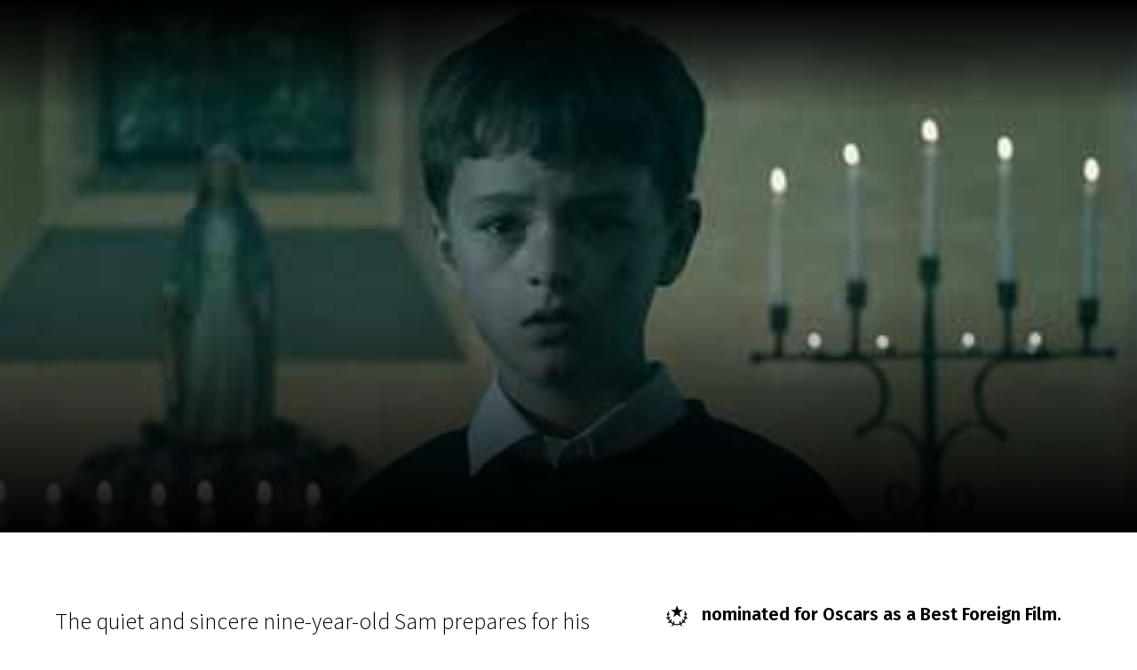

--- FILE ---
content_type: text/html; charset=utf-8
request_url: https://www.google.com/recaptcha/api2/aframe
body_size: 266
content:
<!DOCTYPE HTML><html><head><meta http-equiv="content-type" content="text/html; charset=UTF-8"></head><body><script nonce="YYpHbQvavi8PvYAqBxbspA">/** Anti-fraud and anti-abuse applications only. See google.com/recaptcha */ try{var clients={'sodar':'https://pagead2.googlesyndication.com/pagead/sodar?'};window.addEventListener("message",function(a){try{if(a.source===window.parent){var b=JSON.parse(a.data);var c=clients[b['id']];if(c){var d=document.createElement('img');d.src=c+b['params']+'&rc='+(localStorage.getItem("rc::a")?sessionStorage.getItem("rc::b"):"");window.document.body.appendChild(d);sessionStorage.setItem("rc::e",parseInt(sessionStorage.getItem("rc::e")||0)+1);localStorage.setItem("rc::h",'1768978751732');}}}catch(b){}});window.parent.postMessage("_grecaptcha_ready", "*");}catch(b){}</script></body></html>

--- FILE ---
content_type: image/svg+xml
request_url: https://scanorama.lt/svg/scanorama_icons_site.svg?id=200
body_size: 37074
content:
<svg xmlns="http://www.w3.org/2000/svg" style="display: none;">
    <symbol id="cursor-drag" viewBox="0 0 24 24">
        <path d="M12 10c1.104 0 2 .896 2 2s-.896 2-2 2-2-.896-2-2 .896-2 2-2zm-3.857 3c-.084-.321-.143-.652-.143-1s.059-.679.143-1h-2.143v-4l-6 5 6 5v-4h2.143zm7.714-2c.084.321.143.652.143 1s-.059.679-.143 1h2.143v4l6-5-6-5v4h-2.143zm-2.857 4.857c-.321.084-.652.143-1 .143s-.679-.059-1-.143v2.143h-4l5 6 5-6h-4v-2.143zm-2-7.714c.321-.084.652-.143 1-.143s.679.059 1 .143v-2.143h4l-5-6-5 6h4v2.143z" />
    </symbol>
    <symbol id="triangle-down" viewBox="0 0 24 24">
        <path d="M12 21l-12-18h24z" />
    </symbol>
    <symbol id="film" viewBox="0 0 24 24">
        <path d="M0 1v22h24v-22h-24zm4 20h-2v-2h2v2zm0-4h-2v-2h2v2zm0-4h-2v-2h2v2zm0-4h-2v-2h2v2zm0-4h-2v-2h2v2zm14 16h-12v-8h12v8zm0-10h-12v-8h12v8zm4 10h-2v-2h2v2zm0-4h-2v-2h2v2zm0-4h-2v-2h2v2zm0-4h-2v-2h2v2zm0-4h-2v-2h2v2z" />
    </symbol>
    <symbol id="present" viewBox="0 0 24 24">
        <path d="M11 24h-9v-12h9v12zm0-18h-11v4h11v-4zm2 18h9v-12h-9v12zm0-18v4h11v-4h-11zm4.369-6c-2.947 0-4.671 3.477-5.369 5h5.345c3.493 0 3.53-5 .024-5zm-.796 3.621h-2.043c.739-1.121 1.439-1.966 2.342-1.966 1.172 0 1.228 1.966-.299 1.966zm-9.918 1.379h5.345c-.698-1.523-2.422-5-5.369-5-3.506 0-3.469 5 .024 5zm.473-3.345c.903 0 1.603.845 2.342 1.966h-2.043c-1.527 0-1.471-1.966-.299-1.966z" />
    </symbol>
    <symbol id="mf-logout" viewBox="0 0 24 24">
        <path d="M24 22h-20v-7h2v5h16v-16h-16v5h-2v-7h20v20zm-13-11v-4l6 5-6 5v-4h-11v-2h11z" />
    </symbol>
    <symbol id="card-inspect" viewBox="0 0 6 6">
        <path d="M6 0v6H0l6-6z" />
    </symbol>
    <symbol id="mf-delete-account" viewBox="0 0 24 24">
        <path d="M3 6v18h18v-18h-18zm5 14c0 .552-.448 1-1 1s-1-.448-1-1v-10c0-.552.448-1 1-1s1 .448 1 1v10zm5 0c0 .552-.448 1-1 1s-1-.448-1-1v-10c0-.552.448-1 1-1s1 .448 1 1v10zm5 0c0 .552-.448 1-1 1s-1-.448-1-1v-10c0-.552.448-1 1-1s1 .448 1 1v10zm4-18v2h-20v-2h5.711c.9 0 1.631-1.099 1.631-2h5.315c0 .901.73 2 1.631 2h5.712z" />
    </symbol>
    <symbol id="genre" viewBox="0 0 24 24">
        <path d="M4.069 13h-4.069v-2h4.069c-.041.328-.069.661-.069 1s.028.672.069 1zm3.034-7.312l-2.881-2.881-1.414 1.414 2.881 2.881c.411-.529.885-1.003 1.414-1.414zm11.209 1.414l2.881-2.881-1.414-1.414-2.881 2.881c.528.411 1.002.886 1.414 1.414zm-6.312-3.102c.339 0 .672.028 1 .069v-4.069h-2v4.069c.328-.041.661-.069 1-.069zm0 16c-.339 0-.672-.028-1-.069v4.069h2v-4.069c-.328.041-.661.069-1 .069zm7.931-9c.041.328.069.661.069 1s-.028.672-.069 1h4.069v-2h-4.069zm-3.033 7.312l2.88 2.88 1.415-1.414-2.88-2.88c-.412.528-.886 1.002-1.415 1.414zm-11.21-1.415l-2.88 2.88 1.414 1.414 2.88-2.88c-.528-.411-1.003-.885-1.414-1.414zm2.312-4.897c0 2.206 1.794 4 4 4s4-1.794 4-4-1.794-4-4-4-4 1.794-4 4zm10 0c0 3.314-2.686 6-6 6s-6-2.686-6-6 2.686-6 6-6 6 2.686 6 6z" />
    </symbol>
    <symbol id="mf-login-close" viewBox="0 0 20 20">
        <path fill-rule="evenodd" clip-rule="evenodd" d="M10.019 9.26L.744 0 0 .743l9.274 9.26-9.27 9.255L.75 20l9.27-9.256 9.237 9.223.744-.743-9.237-9.222 9.234-9.22-.744-.743-9.234 9.22z" fill="#fff" />
    </symbol>
    <symbol id="mf-my-program" viewBox="0 0 40 40">
        <g clip-path="url(#clip0)">
            <path d="M39.993 15.868v-.901l-.009-3.392-38.802.1L39.995 6.53 39.141.01V0L0 5.189l.854 6.524h.058l.01 4.261v24.027h39.071V18.3H40l-.007-2.432zm-7.19-13.02l1.396 2.424-4.458.61-1.475-2.41 4.536-.625zM21.927 4.285l1.399 2.422-4.459.61-1.47-2.406 4.53-.626zM10.9 5.756l1.398 2.425-4.46.61-1.475-2.409 4.537-.626zm6.644 7.91l4.498-.018-1.05 2.596-4.573.012 1.125-2.59zm-7.677 2.658l-4.58.012 1.132-2.591 4.499-.018-1.051 2.597zm17.126 12.709c-.15.25-.324.484-.518.7a2053.264 2053.264 0 01-5.514 5.719 2.275 2.275 0 01-.209-.173c-1.739-1.802-3.48-3.595-5.211-5.406a3.614 3.614 0 01-1.174-2.642c.01-.753.268-1.48.736-2.066a3.327 3.327 0 014.012-.953 3.359 3.359 0 011.575 1.517l.263.5a3.554 3.554 0 01.882-1.395 3.522 3.522 0 011.414-.841c.651-.18 1.34-.16 1.98.06.638.22 1.195.63 1.6 1.174a3.394 3.394 0 01.164 3.806zm4.965-12.882l-4.573.012 1.13-2.59 4.5-.018-1.057 2.596z" />
        </g>
        <defs>
            <clipPath id="clip0">
                <path d="M0 0h40v40H0z" />
            </clipPath>
        </defs>
    </symbol>
    <symbol id="mf-my-schedule" viewBox="0 0 40 40">
        <g clip-path="url(#clip0)">
            <path fill-rule="evenodd" clip-rule="evenodd" d="M31 0v2.162h6.096v29.266L29 40l-.001.001H2V2.161h6V0h2v2.162h19V0h2zM8 4H6v4.91h6V4h-2v3H8V4zm21 0h-2v5l6-.09V4h-2v3h-2V4zm6.101 8.804H3.991v25.202h24.602V30.78h6.508V12.804z" />
            <path d="M13.718 16.522H7.545v6.173h6.173v-6.173zM22.944 16.522h-6.172v6.173h6.172v-6.173zM31.985 16.46h-6.172v6.172h6.172v-6.173zM13.718 25.686H7.545v6.173h6.173v-6.173zM22.944 25.686h-6.172v6.173h6.172v-6.173z" />
        </g>
        <defs>
            <clipPath id="clip0">
                <path d="M0 0h40v40H0z" />
            </clipPath>
        </defs>
    </symbol>
    <symbol id="mf-my-accreditation" viewBox="0 0 40 40">
        <g clip-path="url(#clip0)">
            <path d="M25.417 8.7V0H14.54v1.998l.006 6.7H0V40h40V8.7H25.417zM12.771 34.88a8.798 8.798 0 01-8.123-5.42 8.775 8.775 0 011.905-9.573 8.795 8.795 0 0115.009 6.21c0 2.33-.926 4.563-2.575 6.21a8.796 8.796 0 01-6.216 2.573zM23.417 8.7v2.31l-1.782 1.85h-3.356l-1.728-1.73L16.542 2h6.875v6.7zm7.937 20.624h-6.187v-1.998h6.187v1.998zm5.546-4.12H25.1v-1.999h11.8v1.998zm-20.433 7.158a4.29 4.29 0 00-3.7-2.64 5.317 5.317 0 00-4.2 2.556l-1.736-.992c.083-.145 2.082-3.562 5.931-3.562 3.943 0 5.489 3.735 5.552 3.896l-1.847.742zm5.72-26.742h-4.375V3.622h4.375V5.62zm0 2.991h-4.379V6.613h4.375l.004 1.998zm-9.23 18.613a4.004 4.004 0 01-3.696-2.467 3.992 3.992 0 012.916-5.448 4.003 4.003 0 014.106 1.7 3.993 3.993 0 01-.498 5.045 4.002 4.002 0 01-2.828 1.17zm0-5.994a2 2 0 00-1.962 2.388 1.998 1.998 0 002.727 1.456 2 2 0 001.235-1.846 1.997 1.997 0 00-2-1.998z" />
        </g>
        <defs>
            <clipPath id="clip0">
                <path d="M0 0h40v40H0z" />
            </clipPath>
        </defs>
    </symbol>
    <symbol id="mf-lock" viewBox="0 0 24 24">
        <path d="M17 9.761v-4.761c0-2.761-2.238-5-5-5-2.763 0-5 2.239-5 5v4.761c-1.827 1.466-3 3.714-3 6.239 0 4.418 3.582 8 8 8s8-3.582 8-8c0-2.525-1.173-4.773-3-6.239zm-8-4.761c0-1.654 1.346-3 3-3s3 1.346 3 3v3.587c-.927-.376-1.938-.587-3-.587s-2.073.211-3 .587v-3.587zm4 11.723v2.277h-2v-2.277c-.596-.347-1-.984-1-1.723 0-1.104.896-2 2-2s2 .896 2 2c0 .738-.404 1.376-1 1.723z" />
    </symbol>
    <symbol id="mf-my-settings" viewBox="0 0 40 40">
        <path d="M40 23.333v-6.666c-2.698 0-4.843.445-6.175-2.46-1.162-2.772 1.007-4.327 2.673-5.994L31.783 3.5c-1.721 1.722-3.18 3.845-6.11 2.625-2.79-1.143-2.34-3.89-2.34-6.125h-6.666c0 2.187.463 4.975-2.34 6.125-2.935 1.222-4.41-.922-6.112-2.623L3.5 8.215c1.722 1.722 3.847 3.182 2.625 6.112a3.773 3.773 0 01-3.49 2.34H0v6.666c2.452 0 4.955-.468 6.173 2.459 1.164 2.768-1.006 4.326-2.673 5.993L8.215 36.5c1.667-1.667 3.238-3.803 6.112-2.625 2.788 1.145 2.34 3.887 2.34 6.125h6.666c0-2.073-.46-4.945 2.459-6.173 2.741-1.154 4.31.991 5.993 2.673l4.713-4.715c-1.666-1.667-3.835-3.222-2.673-5.992l.05-.12c1.145-2.788 3.887-2.34 6.125-2.34zm-20 3.334a6.667 6.667 0 110-13.334 6.667 6.667 0 010 13.334z" />
    </symbol>
    <symbol id="mf-accreditation-scanner" viewBox="0 0 40 40">
        <path d="M6.667 32V7.5H10V32H6.667zm20 0V7.5H30V32h-3.333zm-15 0V7.5h1.666V32h-1.666zM15 32V7.5h3.333V32H15zm5 0V7.5h1.667V32H20zm3.333 0V7.5H25V32h-1.667zm8.334 0V7.5h1.666V32h-1.666zM30 3.333h6.667V10H40V0H30v3.333zM3.333 10V3.333H10V0H0v10h3.333zM10 36.667H3.333V30H0v10h10v-3.333zM36.667 30v6.667H30V40h10V30h-3.333z" />
    </symbol>
    <symbol id="mf-team-contacts" viewBox="0 0 40 40">
        <path fill-rule="evenodd" clip-rule="evenodd" d="M20 16a4 4 0 100-8 4 4 0 000 8zm0 4a8 8 0 100-16 8 8 0 000 16zm-9 16c0-1.837.357-3.526.976-5H12v-.057C13.546 27.313 16.687 25 20 25c3.313 0 6.454 2.313 8 5.943V31h.024c.62 1.474.976 3.163.976 5h4c0-1.978-.341-3.9-.968-5.67.097-1.02.41-1.874.804-2.463.485-.729.936-.867 1.164-.867.228 0 .679.139 1.164.867.477.714.836 1.816.836 3.133h4c0-1.997-.536-3.895-1.508-5.352C37.53 24.205 35.983 23 34 23a4 4 0 100-8 4 4 0 000 8c-1.981 0-3.53 1.205-4.492 2.648l-.027.04-.015.023C27.142 22.844 23.827 21 20 21c-3.828 0-7.142 1.844-9.466 4.71a5.699 5.699 0 00-.042-.062C9.53 24.205 7.982 23 6 23a4 4 0 100-8 4 4 0 000 8c-1.981 0-3.53 1.205-4.493 2.648C.536 27.105 0 29.003 0 31h4c0-1.317.36-2.419.836-3.133C5.32 27.138 5.772 27 6 27c.228 0 .679.139 1.164.867.393.59.707 1.443.804 2.463A17.002 17.002 0 007 36h4z" />
    </symbol>
    <symbol id="mf-admin-link" viewBox="0 0 40 40">
        <path stroke="currentColor" stroke-width="3" fill="none" d="M1.5 3.5h37v24h-37z" />
        <path fill="currentColor" d="M18 29h4v8h-4z" />
        <path fill="currentColor" d="M27 35v3H13v-3z" />
        <path stroke="currentColor" d="M5 7.5h8M5 9.5h8M5 11.5h8M5 13.5h8M5 17.5h8M5 19.5h8M5 21.5h8M15 21.5h19" />
        <path stroke="currentColor" stroke-width="2" d="M17 21v-5M22 21V10M27 21v-8M32 21V8" />
    </symbol>
    <symbol id="mf-return-to-main" viewBox="0 0 40 40">
        <path d="M20 0C14.483 0 9.515 2.255 5.902 5.87L1.768 1.737 0 13.972l12.395-1.61-4.148-4.147C11.26 5.202 15.412 3.333 20 3.333c9.19 0 16.667 7.477 16.667 16.667 0 9.19-7.477 16.667-16.667 16.667-6.453 0-12.048-3.694-14.817-9.072l-2.861 1.743C5.675 35.677 12.33 40 20 40c11.045 0 20-8.955 20-20S31.045 0 20 0z" />
    </symbol>
    <symbol id="mf-eye" viewBox="0 0 24 24">
        <path d="M12.015 7c4.751 0 8.063 3.012 9.504 4.636-1.401 1.837-4.713 5.364-9.504 5.364-4.42 0-7.93-3.536-9.478-5.407 1.493-1.647 4.817-4.593 9.478-4.593zm0-2c-7.569 0-12.015 6.551-12.015 6.551s4.835 7.449 12.015 7.449c7.733 0 11.985-7.449 11.985-7.449s-4.291-6.551-11.985-6.551zm-.015 3c-2.209 0-4 1.792-4 4 0 2.209 1.791 4 4 4s4-1.791 4-4c0-2.208-1.791-4-4-4z" />
    </symbol>
    <symbol id="mf-eye-lock" viewBox="0 0 24 24">
        <path d="M19.604 2.562l-3.346 3.137c-1.27-.428-2.686-.699-4.243-.699-7.569 0-12.015 6.551-12.015 6.551s1.928 2.951 5.146 5.138l-2.911 2.909 1.414 1.414 17.37-17.035-1.415-1.415zm-6.016 5.779c-3.288-1.453-6.681 1.908-5.265 5.206l-1.726 1.707c-1.814-1.16-3.225-2.65-4.06-3.66 1.493-1.648 4.817-4.594 9.478-4.594.927 0 1.796.119 2.61.315l-1.037 1.026zm-2.883 7.431l5.09-4.993c1.017 3.111-2.003 6.067-5.09 4.993zm13.295-4.221s-4.252 7.449-11.985 7.449c-1.379 0-2.662-.291-3.851-.737l1.614-1.583c.715.193 1.458.32 2.237.32 4.791 0 8.104-3.527 9.504-5.364-.729-.822-1.956-1.99-3.587-2.952l1.489-1.46c2.982 1.9 4.579 4.327 4.579 4.327z" />
    </symbol>
    <symbol id="mf-call" viewBox="0 0 24 24">
        <path d="M20 22.621l-3.521-6.795c-.008.004-1.974.97-2.064 1.011-2.24 1.086-6.799-7.82-4.609-8.994l2.083-1.026-3.493-6.817-2.106 1.039c-7.202 3.755 4.233 25.982 11.6 22.615.121-.055 2.102-1.029 2.11-1.033z" />
    </symbol>
    <symbol id="mf-arrow-back" fill-rule="evenodd" stroke-linejoin="round" stroke-miterlimit="2" clip-rule="evenodd" viewBox="0 0 24 24">
        <path d="M4.12 13l5.8 5.8-1.42 1.4L.3 12l8.2-8.2 1.41 1.4L4.12 11h19.59v2H4.12z" />
    </symbol>
    <symbol id="mobile-menu-open" viewBox="0 0 24 24">
        <path d="M24 6h-24v-4h24v4zm0 4h-24v4h24v-4zm0 8h-24v4h24v-4z" />
    </symbol>
    <symbol id="scroll-top" viewBox="0 0 12 14" fill="none">
        <path d="M6.24609 13.9349V1.39795" stroke="currentColor" />
        <path d="M0.5 7.40497L6.33801 0.971924L11.359 7.40497" stroke="currentColor" />
    </symbol>
    <symbol id="mobile-menu-close" viewBox="0 0 24 24">
        <path d="M23.954 21.03l-9.184-9.095 9.092-9.174-2.832-2.807-9.09 9.179-9.176-9.088-2.81 2.81 9.186 9.105-9.095 9.184 2.81 2.81 9.112-9.192 9.18 9.1z" />
    </symbol>
    <symbol id="my-account" viewBox="0 0 17 16" fill-rule="evenodd" clip-rule="evenodd">
        <path d="M2.92637 15.9042C2.92649 15.9037 2.92661 15.9033 1.96122 15.6425C0.995828 15.3817 0.99596 15.3812 0.996097 15.3807L0.996399 15.3796L0.997104 15.377L0.998919 15.3704L1.0042 15.3518C1.00847 15.3369 1.01424 15.3173 1.02161 15.2932C1.03633 15.245 1.05746 15.1788 1.08569 15.0973C1.14206 14.9345 1.22718 14.7092 1.34673 14.4427C1.58467 13.9122 1.96553 13.2038 2.5392 12.4983C3.70425 11.0656 5.66517 9.6567 8.71423 9.78333C9.8069 9.82791 10.8828 10.0683 11.8906 10.493L11.8978 10.496L11.905 10.4992C12.9296 10.95 13.8444 11.6173 14.5867 12.4551C15.329 13.293 15.8811 14.2815 16.2052 15.3529L14.2909 15.9321C14.0503 15.1369 13.6406 14.4032 13.0897 13.7814C12.5405 13.1615 11.8641 12.6675 11.1066 12.3329C10.3214 12.0031 9.48343 11.8163 8.63241 11.7817L8.63159 11.7816C6.3419 11.6864 4.947 12.7074 4.0909 13.7602C3.65397 14.2975 3.35792 14.8457 3.17159 15.2611C3.079 15.4675 3.01515 15.6375 2.97559 15.7518C2.95585 15.8088 2.94227 15.8516 2.93428 15.8777L2.92644 15.904C2.92588 15.906 2.92559 15.907 2.92555 15.9072L2.92584 15.9061L2.92617 15.9049L2.92637 15.9042Z" />
        <path d="M9.00798 2.07031C7.89954 2.07031 7.00098 2.96888 7.00098 4.07731C7.00098 5.18575 7.89954 6.08431 9.00798 6.08431C10.1164 6.08431 11.015 5.18575 11.015 4.07731C11.015 2.96888 10.1164 2.07031 9.00798 2.07031ZM5.00098 4.07731C5.00098 1.86431 6.79497 0.0703125 9.00798 0.0703125C11.221 0.0703125 13.015 1.86431 13.015 4.07731C13.015 6.29032 11.221 8.08431 9.00798 8.08431C6.79497 8.08431 5.00098 6.29032 5.00098 4.07731Z" />
    </symbol>
    <symbol id="phone-sqaure" viewBox="0 0 20.244 20.244">
        <path d="M0,0V20.244H20.244V0ZM10.236,17.726a28.878,28.878,0,0,1-2.426-6.5,34.351,34.351,0,0,1-.426-7.306l3.477-.742.8,3.959L9.865,7.5a12,12,0,0,0,.215,3.169,7.051,7.051,0,0,0,.95,2.526l1.712-.329.936,4.124Z" />
    </symbol>
    <symbol id="email-sqaure" viewBox="0 0 20.244 20.244">
        <path d="M0,0V20.244H20.244V0ZM16.9,16.194H3.627V6.03l6.516,6.59L16.9,5.989ZM16.9,4.1l-6.746,6.616L3.627,4.11V4.077H16.9Z" transform="translate(-0.001 0)" />
    </symbol>
    <symbol id="input-search" viewBox="0 0 19.732 19.732">
        <path d="M13.69,11.877l-.483.483-1.351-1.351a6.718,6.718,0,1,0-.846.846l1.351,1.351-.483.483,6.042,6.042,1.813-1.813Zm-6.98.556A5.723,5.723,0,0,1,2.662,2.662a5.724,5.724,0,0,1,8.095,8.095A5.688,5.688,0,0,1,6.71,12.433Z" />
    </symbol>
    <symbol id="zoom-arrow" fill-rule="evenodd" stroke-linejoin="round" stroke-miterlimit="2" clip-rule="evenodd" viewBox="0 0 24 24">
        <path fill-rule="nonzero" d="M23.687 21.537L5.561 3.409h15.785V.18H.355v.025H.313v20.992h3.229V5.959l17.862 17.862 2.283-2.284z" />
    </symbol>
    <symbol id="arrow-right" viewBox="0 0 16 16">
        <path fill-rule="evenodd" d="M10 12l6-4-6-4v3H0v2h10v3z" clip-rule="evenodd" />
    </symbol>
    <symbol id="arrow-collapse" fill-rule="evenodd" stroke-linejoin="round" stroke-miterlimit="1.41421" clip-rule="evenodd" viewBox="0 0 10 14">
        <path fill-rule="nonzero" d="M9.121 7l-6.06 6.061-2.122-2.122L4.879 7 .939 3.061 3.061.939C5.081 2.96 7.101 4.98 9.121 7z" />
    </symbol>
    <symbol id="icon-award-default" viewBox="0 0 39.908 38.995">
        <path d="M33.398 30.407l2.777.317-.22 1.931-4.227-.482a17.728 17.728 0 01-4.355 2.915l2.926 2.124-1.143 1.574-3.933-2.857a17.3 17.3 0 01-3.947.792q-.684.054-1.382.054c-.595 0-1.2-.031-1.8-.091a17.812 17.812 0 01-3.272-.644l-4.07 2.956-1.143-1.575 3.04-2.206a17.518 17.518 0 01-4.416-2.838l-4.279.488-.22-1.931 2.767-.316a17.562 17.562 0 01-3.044-5.069L0 24.009l.792-1.775 1.933.86a17.766 17.766 0 01-.458-3.946c0-.367.025-.788.063-1.229L.554 16.058l1.408-1.343.721.757a21.58 21.58 0 011.339-4.328l1.781.782a19.611 19.611 0 00-1.223 3.97l1.178-.633.922 1.711-2.43 1.306c-.023.311-.038.607-.038.868a15.8 15.8 0 00.427 3.6l1.421-1.952 1.572 1.143-2.27 3.123a15.6 15.6 0 002.426 4.066l.392-3.068 1.929.245-.589 4.614a15.517 15.517 0 003.657 2.4l-.486-3.961 1.929-.238.614 5.006a15.808 15.808 0 003.055.623 16.125 16.125 0 002.837.034 15.46 15.46 0 003.53-.711l.633-5.16 1.929.237-.5 4.108a15.778 15.778 0 003.681-2.494l-.595-4.667 1.929-.245.388 3.063a15.8 15.8 0 002.387-4.118l-2.228-3.07 1.572-1.144 1.36 1.868a15.468 15.468 0 00.367-3.3c0-.343-.022-.738-.056-1.152l-2.292-1.231.919-1.713 1.046.562a20.121 20.121 0 00-1.276-4.233l1.78-.786a22.084 22.084 0 011.428 4.774l.823-.863 1.407 1.343-1.9 1.988c.037.468.062.916.062 1.311a17.355 17.355 0 01-.429 3.778l2.027-.9.79 1.777-3.55 1.579a17.736 17.736 0 01-2.96 5.023zm-19.928-8.55l6.609-4.91 6.627 4.764-2.039-8.115 6.56-5.207-7.878.007-3.257-8.4-3.125 8.32H8.533l7.191 5.124z" />
    </symbol>
    <symbol id="flash-on" viewBox="0 0 24 24">
        <path d="M7,2V13H10V22L17,10H13L17,2H7Z" />
    </symbol>
    <symbol id="flash-off" viewBox="0 0 24 24">
        <path d="M17,10H13L17,2H7V4.18L15.46,12.64M3.27,3L2,4.27L7,9.27V13H10V22L13.58,15.86L17.73,20L19,18.73L3.27,3Z" />
    </symbol>
    <symbol id="ico_instagram" viewBox="0 0 24 24">
        <path d="M17.25 7.288v1.269c0 .297-.241.539-.538.539h-1.269c-.299 0-.538-.242-.538-.539v-1.269c0-.297.239-.538.538-.538h1.269c.297 0 .538.241.538.538zm-5.25 7.403c1.486 0 2.693-1.205 2.693-2.692s-1.207-2.69-2.693-2.69c-1.487 0-2.691 1.204-2.691 2.691s1.204 2.691 2.691 2.691zm4.261-3.291c.028.196.046.396.046.599 0 2.38-1.928 4.308-4.307 4.308s-4.307-1.928-4.307-4.307c0-.204.018-.403.046-.599.027-.194.066-.383.118-.567h-1.107v5.879c0 .297.241.538.538.538h9.424c.297 0 .538-.241.538-.538v-5.879h-1.107c.05.184.09.373.118.566zm7.739.6c0 6.627-5.373 12-12 12s-12-5.373-12-12 5.373-12 12-12 12 5.373 12 12zm-5-5.385c0-.892-.723-1.615-1.615-1.615h-10.77c-.892 0-1.615.723-1.615 1.615v10.769c0 .893.723 1.616 1.615 1.616h10.77c.892 0 1.615-.723 1.615-1.616v-10.769z" />
    </symbol>
    <symbol id="ico_linkedin" viewBox="0 0 24 24">
        <path d="M12 0c-6.627 0-12 5.373-12 12s5.373 12 12 12 12-5.373 12-12-5.373-12-12-12zm-2 16h-2v-6h2v6zm-1-6.891c-.607 0-1.1-.496-1.1-1.109 0-.612.492-1.109 1.1-1.109s1.1.497 1.1 1.109c0 .613-.493 1.109-1.1 1.109zm8 6.891h-1.998v-2.861c0-1.881-2.002-1.722-2.002 0v2.861h-2v-6h2v1.093c.872-1.616 4-1.736 4 1.548v3.359z" />
    </symbol>
    <symbol id="ico_youtube" viewBox="0 0 24 24">
        <path d="M12 0c-6.627 0-12 5.373-12 12s5.373 12 12 12 12-5.373 12-12-5.373-12-12-12zm4.441 16.892c-2.102.144-6.784.144-8.883 0-2.276-.156-2.541-1.27-2.558-4.892.017-3.629.285-4.736 2.558-4.892 2.099-.144 6.782-.144 8.883 0 2.277.156 2.541 1.27 2.559 4.892-.018 3.629-.285 4.736-2.559 4.892zm-6.441-7.234l4.917 2.338-4.917 2.346v-4.684z" />
    </symbol>
    <symbol id="ico_facebook" viewBox="0 0 24 24">
        <path d="M12 0c-6.627 0-12 5.373-12 12s5.373 12 12 12 12-5.373 12-12-5.373-12-12-12zm3 8h-1.35c-.538 0-.65.221-.65.778v1.222h2l-.209 2h-1.791v7h-3v-7h-2v-2h2v-2.308c0-1.769.931-2.692 3.029-2.692h1.971v3z" />
    </symbol>
    <symbol id="octafest" fill-rule="evenodd" stroke-linejoin="round" stroke-miterlimit="2" clip-rule="evenodd" viewBox="0 0 118 28">
        <path fill-rule="nonzero" d="M33.4 13.82c0-4.72 2.77-7.74 6.85-7.72 4.54 0 6.58 2.92 6.58 7.46 0 4.71-2.79 7.88-6.82 7.92-4.56.04-6.6-3.09-6.6-7.66zm3.24-.02c0 4.27 1.26 6.45 3.45 6.45 2.13 0 3.47-2.3 3.47-6.7 0-4.27-1.26-6.22-3.43-6.22-2.15 0-3.5 2.1-3.5 6.47zM54.17 9.77c1.67 0 2.65.48 3.28.6l-.12 3.45h-1.75l-.5-2.22c-.1-.4-.65-.52-1.19-.52-1.42 0-2.39 1.15-2.4 4.07 0 3.04 1.14 4.57 2.78 4.57 1.25 0 2.2-.42 2.81-.82l.47 1.05a5.8 5.8 0 01-3.92 1.53c-3.55 0-5.16-2.46-5.16-5.73-.02-3.5 2.17-5.99 5.7-5.99zM60.6 19v-7.4h-1.3v-1.05c.38-.14.92-.32 1.22-.46.24-.18.42-.47.58-.9.22-.51.5-1.54.67-2.1h1.6l.08 2.96h3.08v1.55h-3.06v5.67c0 2.15.1 2.31 1.03 2.31.72 0 1.52-.2 1.94-.38l.39 1.13c-.69.52-2.31 1.1-3.76 1.1-1.64 0-2.47-.7-2.47-2.43zM74.83 14.4v-.46c0-1.55-.38-2.22-2.11-2.22-1.52 0-2.75.6-3.4.9l-.61-1.28a8.49 8.49 0 014.73-1.53c3.08 0 4.06 1.14 4.06 4.07v6.17h1.08v1.12c-.46.13-1.64.3-2.45.3-.9 0-1.14-.17-1.14-1.02v-.55a4.63 4.63 0 01-3.35 1.58c-1.83 0-3.4-1.17-3.4-3.37 0-2.56 2.96-3.69 6.59-3.7zm0 4.54v-3.3c-2.53 0-3.6.98-3.6 2.19 0 1.3.69 1.97 1.7 1.97.57 0 1.38-.4 1.9-.86zM81.9 11.62h-1.7v-1.13l1.7-.4V9.2c0-2.68 2.36-4.76 5.01-4.76.73 0 1.1.14 1.29.2v2.59c-.24-.25-1.1-.6-2.03-.6-1.04 0-1.45.45-1.45 1.72v1.72h2.55v1.55h-2.55v8.27l2.11.16v1.2h-6.52v-1.2l1.58-.19v-8.24zM88.53 15.65c0-3.67 2.17-5.89 5.4-5.89 2.71 0 4.16 1.5 4.22 4.08 0 .86-.04 1.49-.17 1.97h-6.52c.1 2.4 1.14 3.87 3.1 3.87 1.08 0 2.32-.44 2.92-.88l.5 1.1a6.55 6.55 0 01-4.21 1.58c-3.68 0-5.24-2.4-5.24-5.83zm6.8-1.05c.02-.28.05-.58.05-.86 0-1.6-.47-2.69-1.8-2.69-1.18 0-2.04.73-2.12 3.55h3.87zM102.45 19.6c.2.33 1.09.67 1.89.67 1.32 0 1.89-.6 1.89-1.43 0-1.1-1.3-1.54-3.12-2.34-1.78-.75-2.75-1.75-2.75-3.55 0-1.83 1.71-3.14 4.34-3.14 1.95 0 3.01.5 3.63.6v2.64h-1.58l-.46-1.53c-.15-.26-.77-.52-1.51-.52-1.08 0-1.8.5-1.8 1.33 0 1.2 1.24 1.6 2.56 2.17 1.73.73 3.46 1.56 3.46 3.63 0 1.9-1.49 3.35-4.52 3.35-1.89 0-3.43-.6-4.16-.8V18H102l.46 1.6zM111.78 19v-7.4h-1.3v-1.05c.37-.14.91-.32 1.22-.46.24-.18.42-.47.58-.9.22-.51.5-1.54.66-2.1h1.6l.09 2.96h3.07v1.55h-3.05v5.67c0 2.15.1 2.31 1.02 2.31.72 0 1.53-.2 1.95-.38l.38 1.13c-.68.52-2.3 1.1-3.75 1.1-1.65 0-2.47-.7-2.47-2.43zM25.1 9.22c-1.73-.86-3.98-.8-5.23.16a.9.9 0 00-.17 1.27c.3.4.86.48 1.26.18.62-.47 2.14-.58 3.34.01.81.4 1.78 1.3 1.78 3.2 0 1.09-.55 1.8-1.02 2.21a4.4 4.4 0 01-3.37.97c-1.09-.15-2.47-1.75-3.21-3.18a6.1 6.1 0 00-3.39-3.14c1.42-.8 3.58-2.5 3.84-4.44a6.24 6.24 0 00-1.39-4.82A4.67 4.67 0 0013.97 0c-2.2 0-3.9 1-4.79 2.8-.86 1.73-.79 4 .16 5.25.3.4.87.47 1.26.17a.9.9 0 00.18-1.27c-.47-.62-.58-2.15.02-3.35.4-.82 1.28-1.79 3.17-1.79 1.1 0 1.8.56 2.21 1.02.75.86 1.13 2.2.96 3.39-.15 1.1-1.74 2.48-3.16 3.22a6.26 6.26 0 00-3.14 3.38C10.03 11.4 8.35 9.26 6.44 9a6.19 6.19 0 00-4.8 1.4A4.7 4.7 0 000 13.96c0 2.21.99 3.92 2.79 4.82.8.4 1.73.6 2.61.6 1 0 1.95-.26 2.62-.77a.9.9 0 00.17-1.26.9.9 0 00-1.27-.18c-.61.47-2.14.58-3.33-.02-.82-.4-1.79-1.28-1.79-3.19 0-1.1.56-1.8 1.02-2.21a4.4 4.4 0 013.37-.97c1.1.15 2.47 1.75 3.22 3.18a6.56 6.56 0 002.4 2.67c.26.22.55.4.87.53-1.41.83-3.47 2.48-3.72 4.37a6.25 6.25 0 001.39 4.82A4.67 4.67 0 0013.9 28c2.2 0 3.9-1 4.8-2.8.85-1.73.79-3.99-.17-5.25a.9.9 0 00-1.26-.17.9.9 0 00-.17 1.27c.47.62.58 2.15-.02 3.35-.4.82-1.28 1.79-3.18 1.79-1.09 0-1.8-.56-2.2-1.02a4.45 4.45 0 01-.97-3.39c.15-1.1 1.74-2.48 3.16-3.22a6.53 6.53 0 002.72-2.5c.19-.25.34-.53.45-.83.95 1.66 2.59 3.53 4.38 3.78a6.16 6.16 0 004.8-1.4 4.7 4.7 0 001.64-3.58c0-2.2-1-3.91-2.79-4.8z" />
    </symbol>
    <symbol id="ico_social_facebook" viewBox="0 0 24 24">
        <path d="M12 0c-6.627 0-12 5.373-12 12s5.373 12 12 12 12-5.373 12-12-5.373-12-12-12zm3 8h-1.35c-.538 0-.65.221-.65.778v1.222h2l-.209 2h-1.791v7h-3v-7h-2v-2h2v-2.308c0-1.769.931-2.692 3.029-2.692h1.971v3z" />
    </symbol>
    <symbol id="ico_social_instagram" viewBox="0 0 24 24">
        <path d="M17.25 7.288v1.269c0 .297-.241.539-.538.539h-1.269c-.299 0-.538-.242-.538-.539v-1.269c0-.297.239-.538.538-.538h1.269c.297 0 .538.241.538.538zm-5.25 7.403c1.486 0 2.693-1.205 2.693-2.692s-1.207-2.69-2.693-2.69c-1.487 0-2.691 1.204-2.691 2.691s1.204 2.691 2.691 2.691zm4.261-3.291c.028.196.046.396.046.599 0 2.38-1.928 4.308-4.307 4.308s-4.307-1.928-4.307-4.307c0-.204.018-.403.046-.599.027-.194.066-.383.118-.567h-1.107v5.879c0 .297.241.538.538.538h9.424c.297 0 .538-.241.538-.538v-5.879h-1.107c.05.184.09.373.118.566zm7.739.6c0 6.627-5.373 12-12 12s-12-5.373-12-12 5.373-12 12-12 12 5.373 12 12zm-5-5.385c0-.892-.723-1.615-1.615-1.615h-10.77c-.892 0-1.615.723-1.615 1.615v10.769c0 .893.723 1.616 1.615 1.616h10.77c.892 0 1.615-.723 1.615-1.616v-10.769z" />
    </symbol>
    <symbol id="ico_social_youtube" viewBox="0 0 24 24">
        <path d="M12 0c-6.627 0-12 5.373-12 12s5.373 12 12 12 12-5.373 12-12-5.373-12-12-12zm4.441 16.892c-2.102.144-6.784.144-8.883 0-2.276-.156-2.541-1.27-2.558-4.892.017-3.629.285-4.736 2.558-4.892 2.099-.144 6.782-.144 8.883 0 2.277.156 2.541 1.27 2.559 4.892-.018 3.629-.285 4.736-2.559 4.892zm-6.441-7.234l4.917 2.338-4.917 2.346v-4.684z" />
    </symbol>
    <symbol id="ico_social_twitter" viewBox="0 0 24 24">
        <path d="M12 0c-6.627 0-12 5.373-12 12s5.373 12 12 12 12-5.373 12-12-5.373-12-12-12zm6.066 9.645c.183 4.04-2.83 8.544-8.164 8.544-1.622 0-3.131-.476-4.402-1.291 1.524.18 3.045-.244 4.252-1.189-1.256-.023-2.317-.854-2.684-1.995.451.086.895.061 1.298-.049-1.381-.278-2.335-1.522-2.304-2.853.388.215.83.344 1.301.359-1.279-.855-1.641-2.544-.889-3.835 1.416 1.738 3.533 2.881 5.92 3.001-.419-1.796.944-3.527 2.799-3.527.825 0 1.572.349 2.096.907.654-.128 1.27-.368 1.824-.697-.215.671-.67 1.233-1.263 1.589.581-.07 1.135-.224 1.649-.453-.384.578-.87 1.084-1.433 1.489z" />
    </symbol>
    <symbol id="ico_social_linkedin" viewBox="0 0 24 24">
        <path d="M12 0c-6.627 0-12 5.373-12 12s5.373 12 12 12 12-5.373 12-12-5.373-12-12-12zm-2 16h-2v-6h2v6zm-1-6.891c-.607 0-1.1-.496-1.1-1.109 0-.612.492-1.109 1.1-1.109s1.1.497 1.1 1.109c0 .613-.493 1.109-1.1 1.109zm8 6.891h-1.998v-2.861c0-1.881-2.002-1.722-2.002 0v2.861h-2v-6h2v1.093c.872-1.616 4-1.736 4 1.548v3.359z" />
    </symbol>
    <symbol id="ico_social_medium" viewBox="0 0 24 24" fill-rule="evenodd" clip-rule="evenodd">
        <path d="M12 0c-6.626 0-12 5.372-12 12 0 6.627 5.374 12 12 12 6.627 0 12-5.373 12-12 0-6.628-5.373-12-12-12zm6.974 17.557v-.235l-1.092-1.072c-.096-.073-.144-.194-.124-.313v-7.874c-.02-.119.028-.24.124-.313l1.118-1.072v-.235h-3.869l-2.758 6.88-3.138-6.88h-4.059v.235l1.308 1.575c.128.115.194.285.176.457v6.188c.038.223-.032.451-.189.614l-1.471 1.784v.235h4.17v-.235l-1.471-1.784c-.158-.163-.233-.389-.202-.614v-5.352l3.66 7.985h.425l3.143-7.985v6.365c0 .17 0 .202-.111.313l-1.13 1.098v.235h5.49z" />
    </symbol>
    <symbol id="nothing-found" viewBox="0 0 100.698 100.472">
        <path d="M75.034 64.691l-2.633 2.633-7.358-7.358a36.59 36.59 0 1 0-4.609 4.609l7.358 7.358-2.633 2.633 25.665 25.9 9.876-9.876zm-38.02 3.031A31.174 31.174 0 0 1 14.967 14.5a31.176 31.176 0 0 1 44.09 44.09 30.979 30.979 0 0 1-22.043 9.131z" />
        <path fill="none" stroke="red" stroke-width="2" d="M20.768 77.939L.707 98M.707 77.939L20.768 98" />
    </symbol>
    <symbol id="schedule-empty" viewBox="0 0 55.95 64.56">
        <path d="M54.97 4.5h-8v-4h-4v4h-30v-4h-4v4h-9v60h56v-60h-1zm-12 2v6h4v-6h2v8h-8v-8h2zm-34 0v6h4v-6h2v8h-9v-8h3zm36 54.08V52.5h7.67l-7.67 8.08zm-2-10.08v12h-41v-42h52v30h-11z" />
        <path fill="#ec1e24" d="M36.64 32.35l-1.41-1.42-6.78 6.78-6.77-6.78-1.41 1.42 6.77 6.77-6.77 6.78 1.41 1.41 6.77-6.77 6.78 6.77 1.41-1.41-6.77-6.78z" />
    </symbol>
    <symbol id="checkmark" fill-rule="evenodd" stroke-linejoin="round" stroke-miterlimit="2" clip-rule="evenodd" viewBox="0 0 18 17">
        <path d="M17.34 1.54L7.75 16.46.4 10.79l1.22-1.58 5.64 4.33L15.65.46l1.7 1.08z" />
    </symbol>
    <symbol id="facebook-color" viewBox="0 0 40 40" fill-rule="evenodd" clip-rule="evenodd">
        <path fill="#295396" d="M40 20c0 11.0456-8.9546 20-20 20C8.95411 40 0 31.0456 0 20 0 8.95411 8.95411 0 20 0c11.0454 0 20 8.95411 20 20z" />
        <path fill="#fff" d="M16.866 26.0359c0-1.8717-.0072-3.7435.0067-5.6149.0026-.3155-.0866-.4142-.4022-.4013-.5832.0236-1.168-.0025-1.752.011-.2365.006-.3236-.0595-.321-.31.0118-1.1677.0107-2.3362.0012-3.5042-.0021-.2247.0656-.2986.2927-.2935.5972.0137 1.1955-.0168 1.7915.0128.3454.0169.417-.1058.4098-.4264-.0209-.8888-.0209-1.7789-.0014-2.6677.0238-1.0856.3151-2.0992.9618-2.98187.8182-1.11785 1.9816-1.6289 3.3237-1.68877 1.3785-.06122 2.7604-.02724 4.1405-.0421.1924-.00219.2498.06659.249.25364-.0062 1.18113-.0075 2.3627.0008 3.5439.0019.2101-.0667.2744-.273.2711-.6638-.0103-1.3276-.0052-1.991-.0035-.8835.0028-1.4123.4573-1.4676 1.3318-.0444.7011-.012 1.4064-.0283 2.1096-.006.2504.1429.2333.3087.2331 1.0086-.0016 2.0176.01 3.0263-.0072.296-.0052.3937.0629.3598.3746-.1269 1.1736-.2359 2.3495-.3365 3.526-.0229.2655-.1441.3161-.3826.3121-.7957-.0122-1.5923-.0084-2.3887-.0034-.5719.0034-.5164-.0838-.5164.4996-.0027 3.6635-.0076 7.3271.0081 10.9906.0016.387-.0973.483-.4801.4762-1.3669-.0252-2.7345-.0264-4.1014.0006-.3852.0076-.4486-.1231-.4456-.4666.0147-1.8451.0072-3.69.0072-5.5352z" />
    </symbol>
    <symbol id="google-color" viewBox="0 0 40 40">
        <path fill="#fff" d="M13.7422 1.09482C8.7721 2.76121 4.53713 6.40576 2.17828 11.0179 1.35542 12.609.762967 14.2969.400911 16.0493c-.899656 4.3434-.274286 8.977 1.766399 12.9334 1.32754 2.5802 3.23657 4.8809 5.54056 6.6763 2.18331 1.6986 4.71773 2.9672 7.41663 3.666 3.4012.8924 7.0218.8709 10.4448.1075 3.094-.6988 6.0233-2.1501 8.3603-4.2573 2.4685-2.2254 4.2349-5.1497 5.1675-8.2997 1.0203-3.4296 1.152-7.0956.5156-10.6219H20.4128v7.8052h11.125c-.4279 2.4942-1.942 4.7734-4.0814 6.1817-1.3495.8923-2.8964 1.4621-4.4983 1.7417-1.6018.2687-3.2694.301-4.8713-.0108-1.6347-.3225-3.1817-.9891-4.5421-1.9244-2.1724-1.4944-3.82906-3.6768-4.67386-6.1388-.86674-2.5049-.87771-5.2894 0-7.7836.6144-1.7632 1.62376-3.3866 2.96226-4.7197 1.6457-1.6556 3.7852-2.8382 6.1001-3.322 1.9749-.40853 4.0595-.33327 5.9904.23652 1.6457.4838 3.1598 1.37612 4.3996 2.53718 1.2507-1.22557 2.5014-2.45117 3.7522-3.67677.6583-.65581 1.3495-1.29011 1.9858-1.96742-1.898-1.72014-4.1362-3.10701-6.5719-3.98858-4.3885-1.591137-9.3257-1.62339-13.7471-.12901z" />
        <path fill="#EA4335" d="M13.7421 1.0946c4.4105-1.49438 9.3586-1.462128 13.7472.11826 2.4356.88157 4.6628 2.25769 6.5719 3.98858-.6364.67731-1.3276 1.31161-1.9859 1.96742-1.2507 1.2256-2.5015 2.45121-3.7522 3.67684-1.2398-1.16113-2.7538-2.0427-4.3995-2.53724-1.931-.5698-4.0156-.65581-5.9904-.23652-2.304.48379-4.4434 1.66639-6.1001 3.32206-1.3385 1.3223-2.34792 2.9565-2.96231 4.7196-2.2272-1.6986-4.4544-3.3865-6.69257-5.0852C4.53708 6.40554 8.77204 2.76099 13.7421 1.0946z" />
        <path fill="#FBBC05" d="M.412049 16.0385c.362057-1.7416.954511-3.4403 1.777371-5.0314 2.22719 1.6986 4.45439 3.3865 6.69256 5.0852-.87771 2.5049-.87771 5.2894 0 7.7836-2.2272 1.6987-4.45439 3.3973-6.68159 5.0852C.137764 25.0155-.487606 20.3819.412049 16.0385z" />
        <path fill="#4285F4" d="M20.4123 16.2429h19.2c.6364 3.5156.4937 7.1816-.5156 10.6219-.9326 3.15-2.699 6.0743-5.1676 8.2997-2.1613-1.6449-4.3227-3.2898-6.4841-4.9347 2.1394-1.4083 3.6535-3.6875 4.0814-6.1817h-11.125c.0109-2.6017.0109-5.2035.0109-7.8052z" />
        <path fill="#34A853" d="M2.17773 28.9717c2.2272-1.6879 4.4544-3.3866 6.6816-5.0852.85577 2.4619 2.50147 4.6444 4.67377 6.1387 1.3605.9354 2.9184 1.6019 4.5422 1.9245 1.6018.3225 3.2585.2795 4.8713.0107 1.6018-.2795 3.1488-.8493 4.4983-1.7416 2.1614 1.6449 4.3227 3.2897 6.4841 4.9346-2.3369 2.118-5.2663 3.5586-8.3602 4.2574-3.4231.7633-7.0437.7848-10.4448-.1075-2.699-.6988-5.23336-1.9567-7.41667-3.6661-2.29303-1.7846-4.20205-4.0853-5.5296-6.6655z" />
    </symbol>
    <symbol id="cr-flash-on" viewBox="0 0 24 24">
        <path d="M7,2V13H10V22L17,10H13L17,2H7Z" />
    </symbol>
    <symbol id="cr-flash-off" viewBox="0 0 24 24">
        <path d="M17,10H13L17,2H7V4.18L15.46,12.64M3.27,3L2,4.27L7,9.27V13H10V22L13.58,15.86L17.73,20L19,18.73L3.27,3Z" />
    </symbol>
    <symbol id="cr-cross" viewBox="0 0 20 20">
        <path fill-rule="evenodd" clip-rule="evenodd" d="M10 11.386L18.614 20 20 18.614 11.386 10 20 1.386 18.614 0 10 8.614 1.386 0 0 1.386 8.614 10 0 18.614 1.386 20 10 11.386z" fill="#000" />
    </symbol>
    <symbol id="cr-next" viewBox="0 0 14 10">
        <path fill-rule="evenodd" clip-rule="evenodd" d="M8.776 0L14 5l-5.224 5-.76-.728 3.924-3.757H0v-1.03h11.94L8.015.728 8.776 0z" fill="#000" />
    </symbol>
    <symbol id="cr-back" viewBox="0 0 12 8">
        <path fill-rule="evenodd" clip-rule="evenodd" d="M1.603 4.464l2.443 2.953L3.307 8 0 4l3.307-4 .739.583-2.443 2.953H12v.928H1.603z" fill="#000" />
    </symbol>
    <symbol id="cr-settings" viewBox="0 0 18 18">
        <path d="M18 10.212V7.788c-1.238-.44-2.02-.564-2.414-1.514v-.001c-.396-.953.075-1.6.635-2.78l-1.714-1.714c-1.17.557-1.825 1.031-2.78.635C10.773 2.02 10.65 1.232 10.211 0H7.788c-.437 1.226-.562 2.019-1.514 2.414h-.001c-.953.396-1.599-.073-2.78-.635L1.779 3.493c.559 1.176 1.031 1.825.635 2.78C2.02 7.226 1.226 7.352 0 7.788v2.424c1.224.435 2.019.562 2.414 1.514.398.962-.085 1.625-.635 2.78l1.714 1.715c1.171-.557 1.825-1.031 2.78-.635.953.394 1.078 1.184 1.515 2.414h2.424c.437-1.227.563-2.018 1.52-2.416h.001c.947-.393 1.59.075 2.774.638l1.713-1.715c-.558-1.172-1.031-1.825-.636-2.78.396-.953 1.191-1.08 2.416-1.515zM9 12a3 3 0 110-6 3 3 0 010 6z" fill="#fff" />
    </symbol>
    <symbol id="cr-scan" viewBox="0 0 38 38">
        <path d="M6.333 25.333V12.667H9.5v12.666H6.333zm19 0V12.667H28.5v12.666h-3.167zm-14.25 0V12.667h1.584v12.666h-1.584zm3.167 0V12.667h3.167v12.666H14.25zm4.75 0V12.667h1.583v12.666H19zm3.167 0V12.667h1.583v12.666h-1.583zm7.916 0V12.667h1.584v12.666h-1.584zM28.5 9.5h6.333v6.333H38v-9.5h-9.5V9.5zM3.167 15.833V9.5H9.5V6.333H0v9.5h3.167zM9.5 28.5H3.167v-6.333H0v9.5h9.5V28.5zm25.333-6.333V28.5H28.5v3.167H38v-9.5h-3.167z" fill="#fff" />
    </symbol>
    <symbol id="mf-upload-photo" viewBox="0 0 24 24">
        <path d="M18.072 16.278c-1.002-.232-1.936-.435-1.484-1.289 1.378-2.599.366-3.989-1.088-3.989-1.482 0-2.469 1.443-1.088 3.989.465.859-.504 1.062-1.484 1.289-1.004.232-.927.761-.927 1.722h6.998c0-.961.077-1.49-.927-1.722zm-10.072-9.259v16.981h15v-16.981h-15zm13 12.981h-11v-11h11v11zm-15-1.132l-5-13.738 14.095-5.13 1.827 5h-2.128l-.9-2.455-10.38 3.778 2.486 6.832v5.713z" />
    </symbol>
    <symbol id="card_arrow" viewBox="0 0 24 24">
        <path d="M24 12l-12-8v5h-12v6h12v5z" />
    </symbol>
    <symbol id="bundle" viewBox="0 0 24 24">
        <path d="M18 6v-6h-18v18h6v6h18v-18h-6zm-12 10h-4v-14h14v4h-10v10zm16 6h-14v-14h14v14zm-3-8h-3v-3h-2v3h-3v2h3v3h2v-3h3v-2z" />
    </symbol>
    <symbol id="event" viewBox="0 0 24 24">
        <path d="M12 .288l2.833 8.718h9.167l-7.417 5.389 2.833 8.718-7.416-5.388-7.417 5.388 2.833-8.718-7.416-5.389h9.167z" />
    </symbol>
    <symbol id="heart" viewBox="0 0 24 24">
        <path d="M12 4.248c-3.148-5.402-12-3.825-12 2.944 0 4.661 5.571 9.427 12 15.808 6.43-6.381 12-11.147 12-15.808 0-6.792-8.875-8.306-12-2.944z" />
    </symbol>
    <symbol id="calendar" viewBox="0 0 51 50" fill="none">
        <path d="M19.2101 40.625C17.8354 40.625 16.6899 40.4062 15.7735 39.9684C14.857 39.5307 14.0992 38.992 13.5 38.3523L14.954 36.4836C15.465 36.9718 16.0466 37.3927 16.6987 37.7462C17.3508 38.0829 18.0998 38.2513 18.9457 38.2513C19.8622 38.2513 20.6024 38.0408 21.1663 37.62C21.7479 37.1822 22.0387 36.5846 22.0387 35.827C22.0387 35.4062 21.9594 35.0274 21.8008 34.6907C21.6422 34.354 21.369 34.0678 20.9813 33.8321C20.6112 33.5964 20.1089 33.4196 19.4744 33.3018C18.84 33.1671 18.0469 33.0998 17.0952 33.0998V30.9785C17.9236 30.9785 18.6109 30.9196 19.1572 30.8018C19.7212 30.6671 20.1706 30.4903 20.5054 30.2715C20.8579 30.0358 21.1046 29.758 21.2456 29.4381C21.4042 29.1183 21.4835 28.7732 21.4835 28.4028C21.4835 27.7294 21.2632 27.2075 20.8227 26.8371C20.3821 26.4499 19.774 26.2563 18.9986 26.2563C18.3289 26.2563 17.7209 26.3994 17.1745 26.6856C16.6458 26.955 16.1259 27.3169 15.6148 27.7715L14.0551 25.9785C14.7777 25.3725 15.5444 24.8843 16.355 24.5139C17.1834 24.1435 18.0998 23.9583 19.1043 23.9583C19.915 23.9583 20.6552 24.0509 21.3249 24.2361C21.9946 24.4213 22.5674 24.6991 23.0432 25.0695C23.5191 25.423 23.8892 25.8691 24.1535 26.4078C24.4179 26.9297 24.5501 27.5274 24.5501 28.2008C24.5501 29.1099 24.2857 29.8674 23.757 30.4735C23.2459 31.0796 22.5322 31.5509 21.6157 31.8876V31.9886C22.6203 32.2412 23.4486 32.7041 24.1007 33.3775C24.7704 34.0509 25.1052 34.9179 25.1052 35.9785C25.1052 36.7193 24.9466 37.3759 24.6294 37.9482C24.3298 38.5206 23.9068 39.0089 23.3605 39.4129C22.8318 39.8001 22.2061 40.1031 21.4835 40.322C20.7786 40.524 20.0208 40.625 19.2101 40.625Z" fill="currentColor" />
        <path d="M28.3752 40.322V37.9482H32.129V27.3927H29.0361V25.5745C29.882 25.423 30.6046 25.2462 31.2038 25.0442C31.8206 24.8253 32.3934 24.5644 32.9221 24.2614H35.1956V37.9482H38.5V40.322H28.3752Z" fill="currentColor" />
        <path d="M11.5 0V5M11.5 9V5M11.5 5H2V16.5M11.5 5H40.5M2 16.5H50M2 16.5V49H50V16.5M50 16.5V5H40.5M40.5 5V0M40.5 5V9" stroke-width="2" stroke="currentColor" />
    </symbol>
    <symbol id="arrow-next" viewBox="0 0 51 50" fill="none" >
        <path d="M3 25H49M49 25L34.5 10M49 25L34.5 40" stroke="currentColor"/>
    </symbol>
    <symbol id="map-marker" viewBox="0 0 22 22" fill="none" >
        <path d="M11.0152 20.4685C10.8758 20.3026 10.7203 20.1154 10.5517 19.9093C9.8207 19.0159 8.84801 17.7728 7.87741 16.3708C6.90459 14.9656 5.94718 13.4198 5.23645 11.9194C4.51656 10.3996 4.09521 9.01956 4.09521 7.92C4.09521 5.51651 4.89435 3.81895 6.09238 2.71557C7.30388 1.59979 9.02369 1 11.0152 1C13.0067 1 14.7266 1.59979 15.938 2.71557C17.1361 3.81895 17.9352 5.51651 17.9352 7.92C17.9352 9.01956 17.5139 10.3996 16.794 11.9194C16.0833 13.4198 15.1258 14.9656 14.153 16.3708C13.1824 17.7728 12.2097 19.0159 11.4788 19.9093C11.3101 20.1154 11.1546 20.3026 11.0152 20.4685Z" stroke="currentColor" stroke-width="2"/>
        <path d="M13.5351 7.9199C13.5351 9.31166 12.4069 10.4399 11.0151 10.4399C9.62336 10.4399 8.49512 9.31166 8.49512 7.9199C8.49512 6.52814 9.62336 5.3999 11.0151 5.3999C12.4069 5.3999 13.5351 6.52814 13.5351 7.9199Z" stroke="currentColor" stroke-width="2"/>
    </symbol>
</svg>
